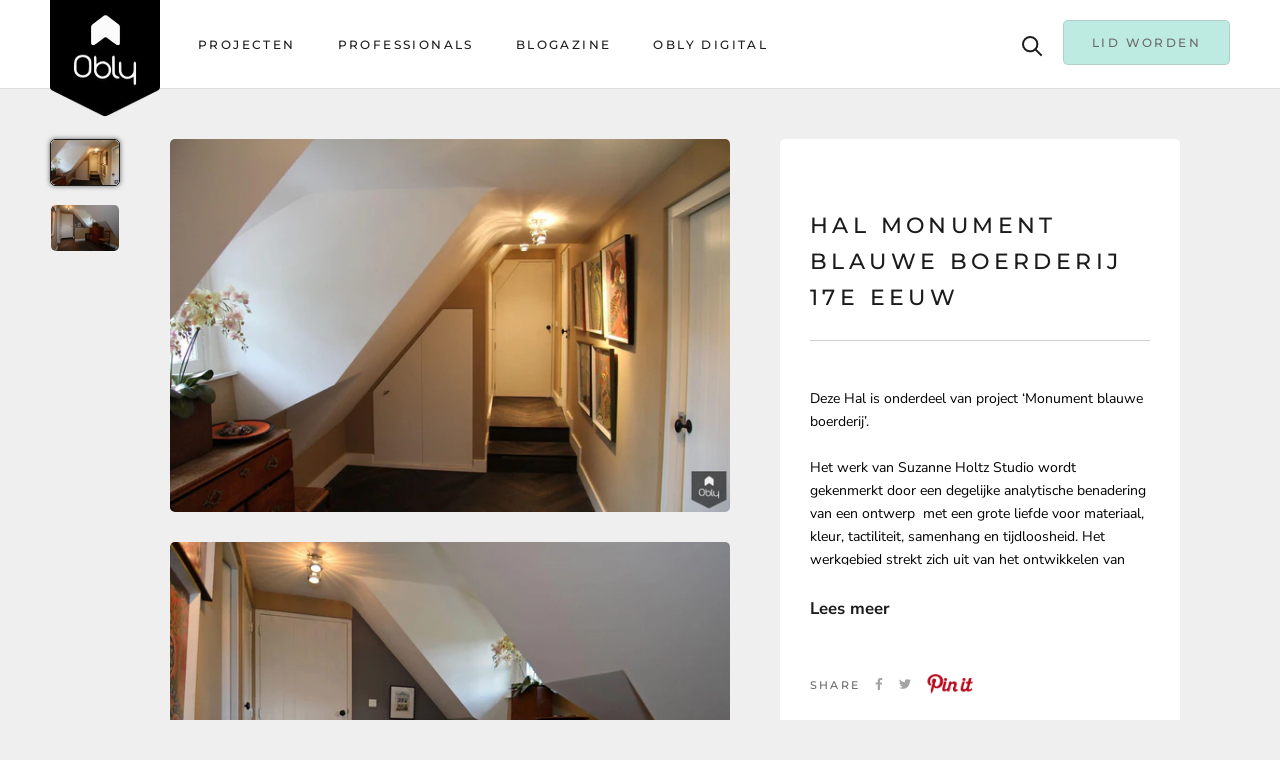

--- FILE ---
content_type: text/html; charset=utf-8
request_url: https://sp-seller.webkul.com/index.php?p=ajax_seller_profile_tag&callback=getAllConfigDetails&shop=obly-2.myshopify.com&main_id_product=5661442310309&show_seller_info=1&request_arr%5B%5D=sellProfileCallback&request_arr%5B%5D=CutomeFieldDetailCallback&request_arr%5B%5D=getMinPurchaseQuantity&_=1768679872805
body_size: 589
content:
getAllConfigDetails({"getreviews":false,"sellProfileCallback":{"active":1,"sp_store_id":342986,"sp_store_name":"Suzanne-Holtz-Studio","store_name_handle":"suzanne-holtz-studio","main_id_shop":25168,"review":null,"total_review":0,"start_color":"0ffafa","end_color":"00eeff","url_type":"/","seller_profile_type":1,"with_collection":0,"advance_review":0,"advance_review_overall_avg":0,"count_ar":[],"feedback_options":false,"advance_feedback_option_status":"1","logo":"https://shopify-digital-delivery.s3.amazonaws.com/store_logo/342986/1FtuLLRiBs.jpg","shop_logo":"","labels":{"Sold By":""},"has_sp_page":163409527124,"store_front_url":false,"email":"suzanne@suzanneholtz.nl","contact":"035-8887748","store_address":"Schapendrift 25A","country":"Netherlands","state":null,"city":"Laren"},"activeCustomerCallback":false,"badges":false,"getPayWhatYouWantStatus":false,"getPostcodeWiseShipping":false,"getMultipleShippingOnProductPage":false,"AllowCountrOriginOnProduct":false,"sellerProduct":true,"CutomeFieldDetailCallback":{"seller_field_value":[{"display_name":"Website","custom_value":"www.suzanneholtz.nl"}]}})